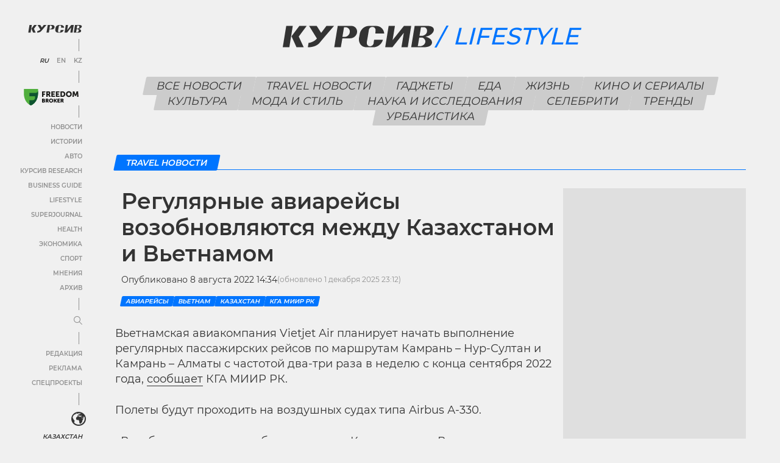

--- FILE ---
content_type: image/svg+xml
request_url: https://cdn-kz.kursiv.media/wp-content/themes/kursiv/dist/img/lifestyle-slash.svg
body_size: 12
content:
<svg width="25" height="36" viewBox="0 0 25 36" fill="none" xmlns="http://www.w3.org/2000/svg">
<path d="M0.97168 36L20.6532 0H24.1691L4.4876 36H0.97168Z" fill="#0075FF"/>
</svg>


--- FILE ---
content_type: image/svg+xml
request_url: https://cdn-kz.kursiv.media/wp-content/themes/kursiv/dist/img/logo-255.svg
body_size: 1133
content:
<svg width="255" height="37" viewBox="0 0 255 37" fill="none" xmlns="http://www.w3.org/2000/svg">
<path d="M0 36.4916H11.1406L16.9251 0.545898H5.89167L0 36.4916Z" fill="#333333"/>
<path d="M28.0642 0.529297L14.7812 17.9704L23.1367 36.4748H35.3486L26.9932 18.5021L40.3832 0.529297H28.0642Z" fill="#333333"/>
<path d="M205.566 0.529297H204.495L185.321 24.564L189.284 0.529297H178.679L172.895 36.4748H183.392H185.106L204.281 12.2276L200.317 36.4748H210.922L216.707 0.529297H206.316H205.566Z" fill="#333333"/>
<path d="M156.182 13.2911H171.179C170.644 6.05941 164.859 0.529297 157.254 0.529297H145.578C137.222 0.529297 130.366 7.33558 129.617 15.6307L128.545 21.4799C127.795 29.7749 132.83 36.5813 141.186 36.5813H152.862C160.468 36.5813 167.216 31.0511 169.037 23.8195H154.254L153.612 27.329L153.505 29.0306C153.397 30.6257 152.54 32.1146 151.469 33.1781C150.291 34.2416 148.791 34.8797 147.184 34.8797C143.971 34.8797 141.614 32.3273 141.828 29.0306L141.936 27.5417L145.042 9.24983L145.149 8.08001C145.47 4.88958 147.934 2.23088 151.255 2.23088C154.469 2.23088 156.825 4.78323 156.611 8.08001L156.504 9.56888L156.182 13.2911Z" fill="#333333"/>
<path d="M115.801 0.529297H114.087H102.303H101.768H92.7694L86.8779 36.5813H98.0185L100.589 21.4799H112.266H112.801H113.979C119.764 21.4799 124.906 16.8006 125.442 11.0578C125.87 5.2086 121.585 0.529297 115.801 0.529297ZM110.23 16.6942C108.73 18.0767 106.802 18.9275 104.767 19.0339H100.697L103.375 2.7626H106.267C110.444 3.08165 113.551 6.59113 113.123 10.8451C112.908 13.1847 111.837 15.2053 110.23 16.6942Z" fill="#333333"/>
<path d="M240.592 18.5015H240.271C245.841 18.5015 254.411 13.8221 254.946 7.5476C255.589 -0.00312006 243.913 0.528612 243.913 0.528612H233.736H232.558H222.596L216.704 36.4743H226.667H227.845H239.521C239.521 36.4743 251.197 36.4743 251.84 28.9235C252.483 21.3729 240.592 18.5015 240.592 18.5015ZM233.201 2.86829H238.771C240.485 2.86829 244.234 4.99524 243.377 10.0999C243.056 12.2269 242.628 12.7587 241.878 13.7158C240.057 16.0555 237.164 17.3316 234.272 17.3316H230.737L233.201 2.86829ZM239.2 31.0506C237.378 33.3903 234.486 34.7727 231.594 34.7727H227.845L230.309 20.203H234.058C236.95 20.203 238.45 21.5856 239.842 23.9252C240.485 24.9887 240.806 26.1585 240.699 27.4346C240.485 28.8173 239.949 29.9871 239.2 31.0506Z" fill="#333333"/>
<path d="M64.8097 12.3339L57.3112 0.529297H44.4568L57.6327 21.7989L57.3112 22.2243C55.1688 24.9894 51.0982 27.2228 47.7776 28.2863C46.3851 28.7117 45.4208 29.0306 43.5999 29.0306L42.3145 36.5813C42.3145 36.5813 55.7045 37.113 62.2387 29.0306C68.7732 20.9482 86.5554 0.529297 86.5554 0.529297H73.7008L64.8097 12.3339Z" fill="#333333"/>
</svg>
